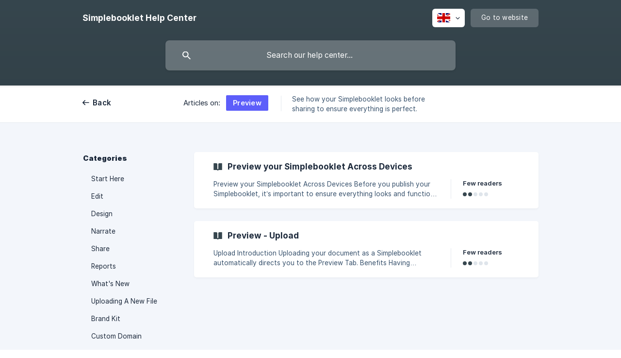

--- FILE ---
content_type: text/html; charset=utf-8
request_url: https://docs.simplebooklet.com/en/category/preview-11tr1yr/
body_size: 3914
content:
<!DOCTYPE html><html lang="en" dir="ltr"><head><meta http-equiv="Content-Type" content="text/html; charset=utf-8"><meta name="viewport" content="width=device-width, initial-scale=1"><meta property="og:locale" content="en"><meta property="og:site_name" content="Simplebooklet Help Center"><meta property="og:type" content="website"><link rel="icon" href="https://image.crisp.chat/avatar/website/f8c4c518-cc8f-4d08-8a29-cc0df7a5842a/512/?1767521255589" type="image/png"><link rel="apple-touch-icon" href="https://image.crisp.chat/avatar/website/f8c4c518-cc8f-4d08-8a29-cc0df7a5842a/512/?1767521255589" type="image/png"><meta name="msapplication-TileColor" content="#37474f"><meta name="msapplication-TileImage" content="https://image.crisp.chat/avatar/website/f8c4c518-cc8f-4d08-8a29-cc0df7a5842a/512/?1767521255589"><style type="text/css">*::selection {
  background: rgba(55, 71, 79, .2);
}

.csh-theme-background-color-default {
  background-color: #37474f;
}

.csh-theme-background-color-light {
  background-color: #F3F6FB;
}

.csh-theme-background-color-light-alpha {
  background-color: rgba(243, 246, 251, .4);
}

.csh-button.csh-button-accent {
  background-color: #37474f;
}

.csh-article .csh-article-content article a {
  color: #37474f;
}

.csh-article .csh-article-content article .csh-markdown.csh-markdown-title.csh-markdown-title-h1 {
  border-color: #37474f;
}

.csh-article .csh-article-content article .csh-markdown.csh-markdown-code.csh-markdown-code-inline {
  background: rgba(55, 71, 79, .075);
  border-color: rgba(55, 71, 79, .2);
  color: #37474f;
}

.csh-article .csh-article-content article .csh-markdown.csh-markdown-list .csh-markdown-list-item:before {
  background: #37474f;
}</style><title>Preview
 | Simplebooklet Help Center</title><script type="text/javascript">window.$crisp = [];

CRISP_WEBSITE_ID = "f8c4c518-cc8f-4d08-8a29-cc0df7a5842a";

CRISP_RUNTIME_CONFIG = {
  locale : "en"
};

(function(){d=document;s=d.createElement("script");s.src="https://client.crisp.chat/l.js";s.async=1;d.getElementsByTagName("head")[0].appendChild(s);})();
</script><meta name="description" content="See how your Simplebooklet looks before sharing to ensure everything is perfect."><meta property="og:title" content="Preview"><meta property="og:description" content="See how your Simplebooklet looks before sharing to ensure everything is perfect."><meta property="og:url" content="https://docs.simplebooklet.com/en/category/preview-11tr1yr/"><link rel="canonical" href="https://docs.simplebooklet.com/en/category/preview-11tr1yr/"><link rel="stylesheet" href="https://static.crisp.help/stylesheets/libs/libs.min.css?cca2211f2ccd9cb5fb332bc53b83aaf4c" type="text/css"/><link rel="stylesheet" href="https://static.crisp.help/stylesheets/site/common/common.min.css?ca10ef04f0afa03de4dc66155cd7f7cf7" type="text/css"/><link rel="stylesheet" href="https://static.crisp.help/stylesheets/site/category/category.min.css?c8429d46b815c757c3d8f4c944508c656" type="text/css"/><script src="https://static.crisp.help/javascripts/libs/libs.min.js?c2b50f410e1948f5861dbca6bbcbd5df9" type="text/javascript"></script><script src="https://static.crisp.help/javascripts/site/common/common.min.js?c86907751c64929d4057cef41590a3137" type="text/javascript"></script><script src="https://static.crisp.help/javascripts/site/category/category.min.js?c1682bda17c434a5ad4d643558ae3811e" type="text/javascript"></script></head><body><header role="banner"><div class="csh-wrapper"><div class="csh-header-main"><a href="/en/" role="none" class="csh-header-main-logo"><span class="csh-header-main-logo-name csh-font-sans-semibold">Simplebooklet Help Center</span></a><div role="none" class="csh-header-main-actions"><div data-expanded="false" role="none" onclick="CrispHelpdeskCommon.toggle_language()" class="csh-header-main-actions-locale"><div class="csh-header-main-actions-locale-current"><span data-country="gb" class="csh-flag"><span class="csh-flag-image"></span></span></div><ul><li><a href="/en/" data-current="true" role="none" class="csh-font-sans-medium"><span data-country="gb" class="csh-flag"><span class="csh-flag-image"></span></span>English</a></li></ul></div><a href="https://simplebooklet.com/" target="_blank" rel="noopener noreferrer" role="none" class="csh-header-main-actions-website"><span class="csh-header-main-actions-website-itself csh-font-sans-regular">Go to website</span></a></div><span class="csh-clear"></span></div><form action="/en/includes/search/" role="search" onsubmit="return false" data-target-suggest="/en/includes/suggest/" data-target-report="/en/includes/report/" data-has-emphasis="false" data-has-focus="false" data-expanded="false" data-pending="false" class="csh-header-search"><span class="csh-header-search-field"><input type="search" name="search_query" autocomplete="off" autocorrect="off" autocapitalize="off" maxlength="100" placeholder="Search our help center..." aria-label="Search our help center..." role="searchbox" onfocus="CrispHelpdeskCommon.toggle_search_focus(true)" onblur="CrispHelpdeskCommon.toggle_search_focus(false)" onkeydown="CrispHelpdeskCommon.key_search_field(event)" onkeyup="CrispHelpdeskCommon.type_search_field(this)" onsearch="CrispHelpdeskCommon.search_search_field(this)" class="csh-font-sans-regular"><span class="csh-header-search-field-autocomplete csh-font-sans-regular"></span><span class="csh-header-search-field-ruler"><span class="csh-header-search-field-ruler-text csh-font-sans-semibold"></span></span></span><div class="csh-header-search-results"></div></form></div><div data-tile="default" data-has-banner="false" class="csh-header-background csh-theme-background-color-default"></div></header><nav role="navigation" class="csh-navigation"><div class="csh-wrapper"><div class="csh-navigation-wrap"><a href="/en/" role="link" class="csh-navigation-back csh-font-sans-medium">Back</a><div class="csh-navigation-title csh-navigation-title-list"><div class="csh-navigation-title-list-wrap"><span class="csh-navigation-title-list-subject"><span class="csh-navigation-title-list-subject-label csh-font-sans-regular">Articles on:</span><span style="background-color: #5d5efa;" data-has-category="true" class="csh-category-badge csh-font-sans-medium">Preview</span></span><span class="csh-navigation-title-list-separator-wrap"><span class="csh-navigation-title-list-separator"></span></span><div class="csh-navigation-title-list-description-wrap csh-text-wrap csh-font-sans-regular"><div class="csh-navigation-title-list-description"><h6 class="csh-text-ellipsis-multiline csh-text-ellipsis-multiline-lines-2">See how your Simplebooklet looks before sharing to ensure everything is perfect.</h6></div></div></div></div><span class="csh-navigation-pad"></span></div></div></nav><div id="body" class="csh-theme-background-color-light"><div class="csh-wrapper"><div role="main" class="csh-category"><aside role="complementary"><div class="csh-aside"><p class="csh-aside-title csh-text-wrap csh-font-sans-bold">Categories</p><ul role="list"><li role="listitem"><a href="/en/category/start-here-157fws5/" role="link" data-active="false" class="csh-aside-single-line csh-font-sans-regular">Start Here</a></li><li role="listitem"><a href="/en/category/edit-cjba6e/" role="link" data-active="false" class="csh-aside-single-line csh-font-sans-regular">Edit</a></li><li role="listitem"><a href="/en/category/design-nfmr6g/" role="link" data-active="false" class="csh-aside-single-line csh-font-sans-regular">Design</a></li><li role="listitem"><a href="/en/category/narrate-1fqveh1/" role="link" data-active="false" class="csh-aside-single-line csh-font-sans-regular">Narrate</a></li><li role="listitem"><a href="/en/category/share-1a6lk02/" role="link" data-active="false" class="csh-aside-single-line csh-font-sans-regular">Share</a></li><li role="listitem"><a href="/en/category/reports-urdxba/" role="link" data-active="false" class="csh-aside-single-line csh-font-sans-regular">Reports</a></li><li role="listitem"><a href="/en/category/whats-new-b2ojur/" role="link" data-active="false" class="csh-aside-single-line csh-font-sans-regular">What's New</a></li><li role="listitem"><a href="/en/category/uploading-a-new-file-1vtsr6f/" role="link" data-active="false" class="csh-aside-single-line csh-font-sans-regular">Uploading A New File</a></li><li role="listitem"><a href="/en/category/brand-kit-lrzu1t/" role="link" data-active="false" class="csh-aside-single-line csh-font-sans-regular">Brand Kit</a></li><li role="listitem"><a href="/en/category/custom-domain-7xm64m/" role="link" data-active="false" class="csh-aside-single-line csh-font-sans-regular">Custom Domain</a></li><li role="listitem"><a href="/en/category/collections-wygvg/" role="link" data-active="false" class="csh-aside-single-line csh-font-sans-regular">Collections</a></li><li role="listitem"><a href="/en/category/following-cg0j8g/" role="link" data-active="false" class="csh-aside-single-line csh-font-sans-regular">Following</a></li><li role="listitem"><a href="/en/category/preview-11tr1yr/" role="link" data-active="true" class="csh-aside-single-line csh-font-sans-medium">Preview</a></li><li role="listitem"><a href="/en/category/integrations-1nk9zv0/" role="link" data-active="false" class="csh-aside-single-line csh-font-sans-regular">Integrations</a></li><li role="listitem"><a href="/en/category/canva-1cg5pp1/" role="link" data-active="false" class="csh-aside-single-line csh-font-sans-regular">Canva</a></li><li role="listitem"><a href="/en/category/adobe-express-1t7a2x7/" role="link" data-active="false" class="csh-aside-single-line csh-font-sans-regular">Adobe Express</a></li><li role="listitem"><a href="/en/category/your-account-1s61vd8/" role="link" data-active="false" class="csh-aside-single-line csh-font-sans-regular">Your Account</a></li><li role="listitem"><a href="/en/category/subscription-plans-10o07v9/" role="link" data-active="false" class="csh-aside-single-line csh-font-sans-regular">Subscription Plans</a></li><li role="listitem"><a href="/en/category/team-accounts-1ayqjiy/" role="link" data-active="false" class="csh-aside-single-line csh-font-sans-regular">Team Accounts</a></li><li role="listitem"><a href="/en/category/troubleshooting-1k81g9s/" role="link" data-active="false" class="csh-aside-single-line csh-font-sans-regular">Troubleshooting</a></li><li role="listitem"><a href="/en/category/ai-1lilo7v/" role="link" data-active="false" class="csh-aside-single-line csh-font-sans-regular">AI</a></li></ul></div></aside><section><div data-expanded="false" class="csh-category-section"><ul role="list" class="csh-category-section-list"><li data-collapsed="false" role="listitem" class="csh-category-item"><a href="/en/article/preview-your-simplebooklet-across-devices-1ltkave/" role="link" class="csh-box csh-box-link"><h6 class="csh-category-item-title csh-font-sans-semibold csh-text-wrap csh-text-ellipsis-multiline csh-text-ellipsis-multiline-lines-2"><span class="csh-category-item-title-icon csh-theme-background-color-default"></span>Preview your Simplebooklet Across Devices</h6><span class="csh-category-item-meta"><span class="csh-category-item-meta-description csh-text-wrap csh-text-ellipsis-multiline csh-text-ellipsis-multiline-lines-2 csh-font-sans-regular">Preview your Simplebooklet Across Devices

Before you publish your Simplebooklet, it’s important to ensure everything looks and functions as expected across different devices. With the Audience Preview, you can see exactly how your booklet will appear to your readers on desktop, mobile, and tablet. Here’s how to use the Audience Preview to test your Simplebooklet:

How to Access the Audience Preview

You can access the Audience Preview of your Simplebooklet</span><span class="csh-category-item-meta-separator"></span><span class="csh-category-item-meta-popularity"><span class="csh-category-item-meta-popularity-label csh-font-sans-medium">Few readers</span><span class="csh-popularity"><span data-active="true" class="csh-popularity-bar csh-theme-background-color-default"></span><span data-active="true" class="csh-popularity-bar csh-theme-background-color-default"></span><span data-active="false" class="csh-popularity-bar"></span><span data-active="false" class="csh-popularity-bar"></span><span data-active="false" class="csh-popularity-bar"></span></span></span></span></a></li><li data-collapsed="false" role="listitem" class="csh-category-item"><a href="/en/article/preview-upload-177af0o/" role="link" class="csh-box csh-box-link"><h6 class="csh-category-item-title csh-font-sans-semibold csh-text-wrap csh-text-ellipsis-multiline csh-text-ellipsis-multiline-lines-2"><span class="csh-category-item-title-icon csh-theme-background-color-default"></span>Preview - Upload</h6><span class="csh-category-item-meta"><span class="csh-category-item-meta-description csh-text-wrap csh-text-ellipsis-multiline csh-text-ellipsis-multiline-lines-2 csh-font-sans-regular">Upload

Introduction

Uploading your document as a Simplebooklet automatically directs you to the Preview Tab.

Benefits

Having uploaded your document to become a Simplebooklet, we like to immediately present to you a your converted document. It gives you a great sense of what changes have been made from the perspective of customers on your newly formed microsite.

From your Preview window, you'll have the option to interact with buttons on your righthand</span><span class="csh-category-item-meta-separator"></span><span class="csh-category-item-meta-popularity"><span class="csh-category-item-meta-popularity-label csh-font-sans-medium">Few readers</span><span class="csh-popularity"><span data-active="true" class="csh-popularity-bar csh-theme-background-color-default"></span><span data-active="true" class="csh-popularity-bar csh-theme-background-color-default"></span><span data-active="false" class="csh-popularity-bar"></span><span data-active="false" class="csh-popularity-bar"></span><span data-active="false" class="csh-popularity-bar"></span></span></span></span></a></li></ul></div></section></div></div></div><footer role="contentinfo"><div class="csh-footer-ask"><div class="csh-wrapper"><div class="csh-footer-ask-text"><p class="csh-footer-ask-text-title csh-text-wrap csh-font-sans-bold">Not finding what you are looking for?</p><p class="csh-footer-ask-text-label csh-text-wrap csh-font-sans-regular">Chat with us or send us an email.</p></div><ul class="csh-footer-ask-buttons"><li><a aria-label="Chat with us" href="#" role="button" onclick="CrispHelpdeskCommon.open_chatbox(); return false;" class="csh-button csh-button-accent csh-button-icon-chat csh-button-has-left-icon csh-font-sans-regular">Chat with us</a></li><li><a aria-label="Send us an email" href="mailto:support@simplebooklet.com" role="button" class="csh-button csh-button-accent csh-button-icon-email csh-button-has-left-icon csh-font-sans-regular">Send us an email</a></li></ul></div></div><div class="csh-footer-copyright csh-footer-copyright-separated"><div class="csh-wrapper"><span class="csh-footer-copyright-brand"><span class="csh-font-sans-regular">© 2026 Simplebooklet Help Center</span></span><span class="csh-footer-copyright-crisp csh-font-sans-regular">We run on<span> </span><a href="https://crisp.chat/knowledge/?utm_medium=knowledge" rel="nofollow" target="_blank" role="none" class="csh-font-sans-medium">Crisp Knowledge</a>.</span></div></div></footer></body></html>